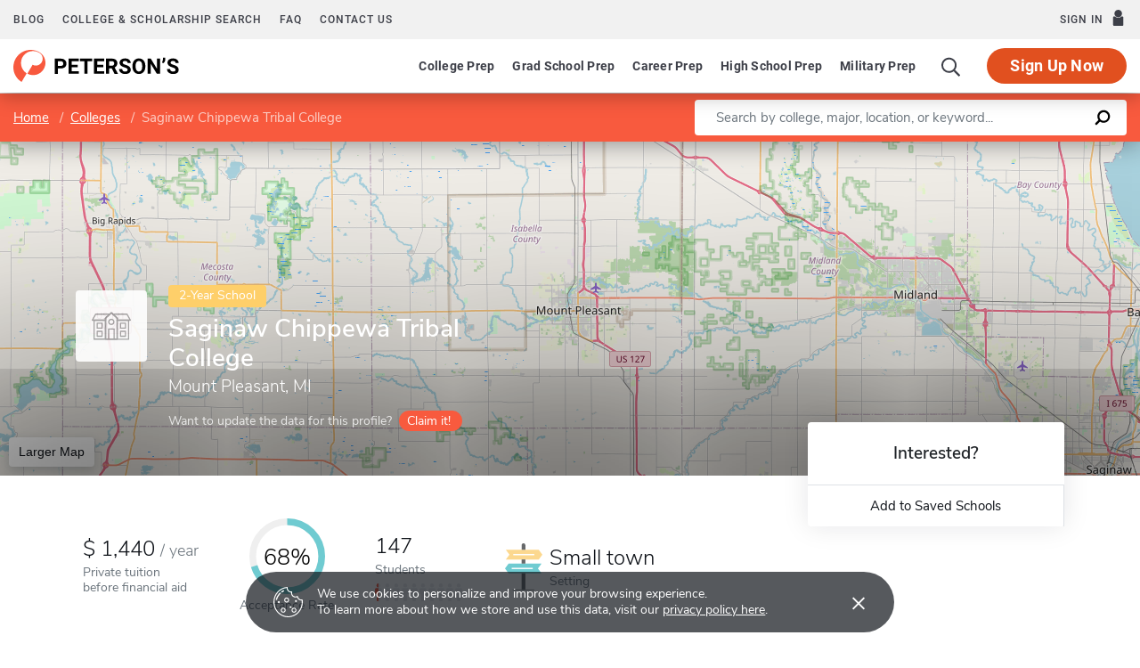

--- FILE ---
content_type: text/html; charset=UTF-8
request_url: https://www.petersons.com/college-search/saginaw-chippewa-tribal-college-000_10001392.aspx
body_size: 18257
content:
<!doctype html>
<html lang="en" dir="ltr">
<head>
        <meta charset="utf-8">
    <meta http-equiv="X-UA-Compatible" content="IE=edge">
    <meta name="viewport" content="width=device-width, initial-scale=1, maximum-scale=1">
    <meta name="description" content="Saginaw Chippewa Tribal College is a
2-year institution located in
Mount Pleasant,
MI
.
">
    <meta name="csrf-token" content="aLM7UB09LXQwq9lhXXR9Z8cqzW11ViPYtrXeAelJ">

    <!-- Start SmartBanner configuration -->
    <meta name="smartbanner:title" content="Peterson's Test Prep">
    <meta name="smartbanner:author" content="Peterson's LLC">
    <meta name="smartbanner:price" content="FREE">
    <meta name="smartbanner:price-suffix-apple" content=" - On the App Store">
    <meta name="smartbanner:price-suffix-google" content=" - In Google Play">
    <meta name="smartbanner:icon-apple" content="/new/images/logo-pcom-compact.svg">
    <meta name="smartbanner:icon-google" content="/new/images/logo-pcom-compact.svg">
    <meta name="smartbanner:button" content="View">
    <meta name="smartbanner:button-url-apple" content="https://apps.apple.com/us/app/petersons-test-prep/id1547771930">
    <meta name="smartbanner:button-url-google" content="https://play.google.com/store/apps/details?id=com.petersons.testprep">
    <meta name="smartbanner:enabled-platforms" content="android,ios">
    <meta name="smartbanner:close-label" content="Close this banner">
    <meta name="smartbanner:disable-positioning" content="true">
    <!-- End SmartBanner configuration -->

    <title>Saginaw Chippewa Tribal College - Tuition and Acceptance Rate
</title>
            <link rel="canonical" href="https://www.petersons.com/college-search/saginaw-chippewa-tribal-college-000_10001392.aspx ">
        <link rel="apple-touch-icon" sizes="180x180" href="https://dist.petersons.com/images/apple-touch-icon.png">
<link rel="icon" type="image/png" sizes="32x32" href="https://dist.petersons.com/images/favicon-32x32.png">
<link rel="icon" type="image/png" sizes="16x16" href="https://dist.petersons.com/images/favicon-16x16.png">
<link rel="manifest" href="/site.webmanifest">
<link rel="mask-icon" href="https://dist.petersons.com/images/safari-pinned-tab.svg" color="#f85a3e">
<meta name="msapplication-TileColor" content="#ffffff">
<meta name="theme-color" content="#f85a3e">
    <!-- Twitter -->
<meta name="twitter:card" content="summary_large_image">
<meta name="twitter:site" content="@Petersons">
<meta name="twitter:creator" content="@Petersons">
<meta name="twitter:title" content="Saginaw Chippewa Tribal College - Tuition and Acceptance Rate">
<meta name="twitter:description"
    content="Saginaw Chippewa Tribal College is a 2-year institution located in Mount Pleasant, MI.">
<meta name="twitter:image" content="https://www.petersons.com/petersons-twitter.png">

<!-- Facebook -->
<meta property="og:url" content="https://petersons.com">
<meta property="og:title" content="Saginaw Chippewa Tribal College - Tuition and Acceptance Rate">
<meta property="og:description"
    content="Saginaw Chippewa Tribal College is a 2-year institution located in Mount Pleasant, MI.">
<meta property="og:type" content="website">
<meta property="og:image" content="https://www.petersons.com/petersons-facebook.png">
<meta property="og:image:type" content="image/png">
<meta property="og:image:width" content="1200">
<meta property="og:image:height" content="630">
    <script type="application/ld+json">
    {
        "@context" : "http://schema.org",
        "@type": "CollegeOrUniversity",
        "url" : "https://www.petersons.com/college-search/columbia-university-000_10000001.aspx",
        "name": "Saginaw Chippewa Tribal College - Tuition and Acceptance Rate",
        "sameAs": "https://www.sagchip.edu/",
        "description": "Saginaw Chippewa Tribal College is a 2-year institution located in Mount Pleasant, MI.",
        
        "address": {
            "@type": "PostalAddress",
            "addressLocality": "Mount Pleasant",
                        "addressRegion": "MI",
                        "postalCode": "48858",
            "streetAddress": "2274 Enterprise Drive "
        }
    }
    </script>

    <link rel="stylesheet" href="/css/app.css?id=ef9a2004f063258e84badbade4f271bc">

<!-- Fonts  -->
<link rel="preload" as="font" href="https://dist.petersons.com/fonts/fontello/fonts/fontello.woff2" type="font/woff2" crossorigin="anonymous">
<link rel="stylesheet" href="https://dist.petersons.com/fonts/fontello/css/fontello.min.css" media="print" onload="this.media='all'">

<!-- SmartBanner -->
<link rel="stylesheet" href="https://dist.petersons.com/css/smartbanner.min.css" media="print" onload="this.media='all'">
    <link rel="stylesheet" href="/css/leaflet.css?id=0d670b2a6ceb92f2738dfdb5acb722b2" />
    <!-- Google Tag Manager -->
<script>(function(w,d,s,l,i){w[l]=w[l]||[];w[l].push({'gtm.start':
new Date().getTime(),event:'gtm.js'});var f=d.getElementsByTagName(s)[0],
j=d.createElement(s),dl=l!='dataLayer'?'&l='+l:'';j.async=true;j.src=
'https://www.googletagmanager.com/gtm.js?id='+i+dl;f.parentNode.insertBefore(j,f);
})(window,document,'script','dataLayer','GTM-5LVGLH7');</script>
<!-- End Google Tag Manager -->
    <!-- Global JS -->
    <!-- Global -->
<script defer src="/new/app.js?id=8fdd183f1412d7b33c633d6f38cea31a"></script>

<!-- App -->
<script defer src="/js/jquery-old.js?id=c92ccab9e1322ad35536c612f3dc4bdd"></script>

<!-- SmartBanner -->
<script defer src="https://dist.petersons.com/js/smartbanner.min.js"></script>

<!-- Bing -->
<script defer>(function(w,d,t,r,u){var f,n,i;w[u]=w[u]||[],f=function(){var o={ti:"56334870"};o.q=w[u];if(w.UET){w[u]=new w.UET(o) || []};w[u].push("pageLoad");},n=d.createElement(t),n.src=r,n.async=1,n.onload=n.onreadystatechange=function(){var s=this.readyState;s&&s!=="loaded"&&s!=="complete"||(f(),n.onload=n.onreadystatechange=null)},i=d.getElementsByTagName(t)[0],i.parentNode.insertBefore(n,i)})(window,document,"script","//bat.bing.com/bat.js","uetq");</script>
    <!-- Page specific JS -->
    <script defer src="/js/leaflet.js?id=4eaa81e6e27a89ed2410a7c39048a397"></script>
<script defer src="/js/leaflet-providers.js?id=477405d84403038128c65c188a6b9d35"></script>
</head>
<body class="body-profile w-100">
<script>
    if (window.navigator.userAgent.match(/MSIE|Trident/) !== null) {
        document.body.classList.add('is-ie');
    }
</script>

<div class="ie-notice" style="display: none;">
    <div class="ie-notice__main">
        <h1>You seem to be using an unsupported browser</h1>
        <p>To get the best user experience please use a supported browser.<br>Here are a few we recommend:</p>
        <div class="ie-notice__links">
            <a class="ie-notice__link" href="https://www.google.com/chrome"><img src="[data-uri]" alt="">Chrome</a>
            <a class="ie-notice__link" href="https://www.microsoft.com/en-us/edge"><img src="[data-uri]" alt="">Edge</a>
            <a class="ie-notice__link" href="https://www.mozilla.org/en-US/firefox/new/"><img src="[data-uri]">Firefox</a>
        </div>
    </div>
</div>

<style>
.ie-notice{width:100%;height:100%;align-items:center;justify-content:center;z-index:99999;position:absolute;top:0;right:0;bottom:0;left:0;background-color:#fff;text-align:center;font-family:sans-serif;display:none}.is-ie .ie-notice{display:flex!important;}.ie-notice h1{margin-bottom:1rem;line-height:1;font-size:32px}.ie-notice p{margin:0}.ie-notice__main{max-width:600px;padding:2rem}.ie-notice__links{display:flex;justify-content:center}.ie-notice__link{padding:2rem;display:flex;flex-direction:column;justify-content:center;text-align:center;color:#333}.ie-notice__link:hover{text-decoration:underline}.ie-notice__link img{width:48px;height:48px;margin-bottom:.5rem}
</style>
<noscript><iframe src="https://www.googletagmanager.com/ns.html?id=GTM-5LVGLH7" height="0" width="0" style="display:none;visibility:hidden"></iframe></noscript>

<!-- Sponsor question information -->
<input type="hidden" name="sponsor_id" id="sponsor_id" value="1" />
<input type="hidden" name="sponsor_question_id" id="sponsor_question_id" value="1" />
<input type="hidden" name="sponsor_question_text" id="sponsor_question_text" value="I&#039;d like to be recruited to play sports in college" />

<div id="app" class="app">
    <!-- Header -->
            <div id="header">
    <the-header
        facebook-url="https://www.petersons.com/auth/facebook/redirect"
        google-url="https://www.petersons.com/auth/google/redirect"
        apple-url="https://www.petersons.com/auth/apple/redirect"
    ></the-header>
</div>

<cookie-banner></cookie-banner>
        
    <!-- Main content -->
    <main id="content" role="main">
            <input id="profInstID" type="hidden" value="10001392" /><!-- hidden field needed for overview link tracking -->
    <school-profile inline-template school-type="school">
        <article class="profile school college">
            <div class="profile-search-wrapper d-flex align-items-center justify-content-between flex-column flex-md-row px-xl-0">
                <!-- Breadcrumb -->
                <nav aria-label="breadcrumb">
                    <ol class="breadcrumb flex-nowrap mb-0 p-2 py-md-3 px-md-2 px-md-3 px-xl-5 rounded-0">
                        <li class="breadcrumb-item d-inline"><a href="/" class="text-white text-underline">Home</a></li>
                        <li class="breadcrumb-item d-inline"><a href="/college-search.aspx" class="text-white text-underline">Colleges</a></li>
                        <li class="breadcrumb-item back-to-search"><span class="text-white text-underline">Search Results</span></li>
                        <li class="breadcrumb-item d-inline active" aria-current="page">Saginaw Chippewa Tribal College</li>
                    </ol>
                </nav>
                <form method="GET" action="/search/college" class="needs-validation d-flex pr-md-3 pr-xl-5" novalidate>
                    <div class="input-group input-group-lg w-100 px-0" role="search">
                        <label for="q" class="sr-only">Enter a keyword</label>
                        <input type="text" name="q" class="form-control keyword p-2 py-md-2 px-md-4 border-0 rounded-left" placeholder="Search by college, major, location, or keyword..." autocomplete="off"
                            aria-labelby="College, major, location, or keyword..." required>
                        <div class="input-group-append bg-white rounded-right">
                            <button type="submit" class="d-flex align-items-center btn btn-link py-0 px-3">
                                <svg width="20" height="20" viewBox="0 0 24 24" xmlns="http://www.w3.org/2000/svg">
                                    <g id="search">
                                        <path
                                            d="M13.5 2C8.8 2 5 5.8 5 10.5c0 1.8.5 3.4 1.5 4.8L2.7 19c-.6.6-1.1 1.7-.3 2.5.9.9 1.9.4 2.5-.3l3.7-3.7c1.4.9 3 1.5 4.8 1.5 4.7 0 8.5-3.8 8.5-8.5C22 5.8 18.2 2 13.5 2zm0 14.4c-3.2 0-5.8-2.6-5.8-5.8s2.6-5.8 5.8-5.8 5.8 2.6 5.8 5.8-2.6 5.8-5.8 5.8z">
                                        </path>
                                    </g>
                                </svg>
                            </button>
                        </div>
                    </div>
                </form>
            </div>
                                                        <header class="position-relative">
        <div class="position-relative" style="overflow:hidden">
    <div class="overlay"></div>
    <div class="container">
        <div class="row">
            <a class="position-absolute p-1 py-md-2 px-md-3 btn btn-white btn-sm back-to-search"><span class="d-none d-md-inline-block position-relative mr-1">←</span>Back to Results</a>
            <div class="position-absolute col-lg-6 col-xl-5 d-flex profile-title">
                <div class="profile-title--logo mr-4 bg-white rounded default" style="margin-top:0.4375rem"><img src="/images/default-logo.svg" class="w-75 h-75 p-1 p-md-2" alt="logo"></div>                <div>
                    <span class="badge ug-school mb-2">2-Year School</span>                     <h1 class="mb-1 pr-3 pl-0 h3 text-white">Saginaw Chippewa Tribal College</h1>
                    <p class="mb-0 h5 text-white">
                        Mount Pleasant, MI                    </p>
                                        <div class="claim-wrapper d-none d-md-flex align-items-center mt-3">
                        
                        <span class="text-white" style="opacity:.8">Want to update the data for this profile?</span>
                        <a href="mailto:interactivemarketing@petersons.com?subject=I%20want%20to%20claim%20Saginaw Chippewa Tribal College%20(10001392)" class="d-flex align-items-center btn btn-primary btn-sm ml-2 py-0 px-2" style="padding-right:0.750rem!important"><i class="icon-flag text-white" style="font-size:16px"></i>Claim it!</a>
                    </div>
                                    </div>
            </div>
        </div>
    </div>

    <school-profile-map target="mapLg" lat="43.6" long="-84.78">
                <a href="https://www.google.com/maps/search/Saginaw Chippewa Tribal College Mount Pleasant MI United States" target="_blank" rel="noopener" class="btn btn-white">Larger Map</a>
            </school-profile-map></div>
<div class="claim-wrapper d-flex d-md-none align-items-center justify-content-center py-2 bg-light">
    
    <span>Want to update the data for this profile?</span>
    <a href="mailto:interactivemarketing@petersons.com?subject=I%20want%20to%20claim%20Saginaw Chippewa Tribal College%20(10001392)" class="d-flex align-items-center btn btn-primary btn-sm ml-2 py-0 px-2"><i class="icon-flag text-white" style="font-size:16px"></i>Claim it!</a>
</div>
        <div class="container position-relative header-facts my-4 my-lg-5">
    <div class="row align-items-end justify-content-between no-gutters">
                <div class="col-lg-9">
            <div class="row align-items-md-center">
                                <a href="#tuition" class="smooth col-6 col-lg-auto d-flex align-items-center mb-3 mb-md-0 mx-lg-2 text-dark">
                    <div>
                                                    <div class="header-facts--value mb-0 h4">
                                                                    <div class="USD"></div>
                                    1,440
                                                                <sub class="text-muted"><span>/</span>year</sub>
                            </div>
                            <small class="header-facts--label">
                                Private tuition</br>
                                 before financial aid                             </small>
                                            </div>
                </a>
                
                                <a href="#admissions" class="smooth col-6 col-lg-auto mb-3 mb-md-0 mx-lg-2 text-left text-lg-center text-dark">
                    <svg class="circle-chart d-none d-md-block m-lg-auto" viewbox="0 0 33.83098862 33.83098862" width="100%" height="100%" xmlns="http://www.w3.org/2000/svg">
                        <circle class="circle-chart__background" stroke="#efefef" stroke-width="3" fill="none" cx="16.91549431" cy="16.91549431" r="15.41549431" />
                        <circle class="circle-chart__circle" stroke="#6FCBD1" stroke-width="3" stroke-dasharray="68,100" fill="none" cx="16.91549431" cy="16.91549431" r="15.41549431" />
                        <text x='50%' y='50%' dy=".375em" style="font-size: 10px; font-weight: 300; text-anchor: middle;">68%
                        </text>
                    </svg>
                    <div class="header-facts--value d-block d-md-none mt-md-2 mb-0 h4">
                        68%
                    </div>
                    <small class="header-facts--label mt-md-2">
                        Acceptance Rate
                    </small>
                </a>
                                                <a href="#student-body" class="smooth col-6 col-lg-auto mb-3 mb-md-0 mx-lg-2 text-dark">
                    <div class="header-facts--value mb-0 h4">
                        147
                    </div>
                    <small class="header-facts--label">
                        Students
                    </small>
                    <div class="student-rating mt-1 d-none d-md-block">
                        <span style="width: 4%;"></span>
                    </div>
                </a>
                                                <a href="#location" class="smooth d-flex align-items-center col-6 col-lg-auto mb-3 mb-md-0 mx-lg-2 text-dark">
                    <img src="/images/small.svg" class="setting d-none d-md-block" alt="Small town" style="max-width:42px">                    <div class="ml-md-2" style="line-height:1">
                        <div class="header-facts--value d-block mb-0 h4">
                            Small town
                        </div>
                        <small class="header-facts--label">
                            Setting
                        </small>
                    </div>
                </a>
                            </div>
        </div>

                <div class="col-lg-3 position-absolute header-facts--more-info bg-white flakh rounded"
        :class="'header-facts--with-adjusted-position'"
        >
            <div class="h5 mt-4 mb-0 text-center">Interested?</div>
            <br>
            <div class="userNaviagation row no-gutters border-top school-actions">
                <div class="col-md py-1 border-right">
                    <a id="saveSchoolButton" @click="saveSubmit('10001392', 'saveSchoolButton')"
                        class="save btn btn-link w-100 d-flex align-items-center justify-content-center"
                        style=""
                        >
                        <i class="icon-star" style="color:#adb5bd"></i>Add to Saved Schools
                        <!-- Loading -->
                        <div class="spinner position-absolute w-100 p-1 bg-white">
    <svg version="1.1" id="Layer_1" xmlns="http://www.w3.org/2000/svg" xmlns:xlink="http://www.w3.org/1999/xlink" x="0px" y="0px" width="24px" height="30px" viewBox="0 0 24 30" style="enable-background:new 0 0 50 50;" xml:space="preserve">
      <rect x="0" y="10" width="4" height="10" fill="#333" opacity="0.2">
        <animate attributeName="opacity" attributeType="XML" values="0.2; 1; .2" begin="0s" dur="0.6s" repeatCount="indefinite" />
        <animate attributeName="height" attributeType="XML" values="10; 20; 10" begin="0s" dur="0.6s" repeatCount="indefinite" />
        <animate attributeName="y" attributeType="XML" values="10; 5; 10" begin="0s" dur="0.6s" repeatCount="indefinite" />
      </rect>
      <rect x="8" y="10" width="4" height="10" fill="#333"  opacity="0.2">
        <animate attributeName="opacity" attributeType="XML" values="0.2; 1; .2" begin="0.15s" dur="0.6s" repeatCount="indefinite" />
        <animate attributeName="height" attributeType="XML" values="10; 20; 10" begin="0.15s" dur="0.6s" repeatCount="indefinite" />
        <animate attributeName="y" attributeType="XML" values="10; 5; 10" begin="0.15s" dur="0.6s" repeatCount="indefinite" />
      </rect>
      <rect x="16" y="10" width="4" height="10" fill="#333"  opacity="0.2">
        <animate attributeName="opacity" attributeType="XML" values="0.2; 1; .2" begin="0.3s" dur="0.6s" repeatCount="indefinite" />
        <animate attributeName="height" attributeType="XML" values="10; 20; 10" begin="0.3s" dur="0.6s" repeatCount="indefinite" />
        <animate attributeName="y" attributeType="XML" values="10; 5; 10" begin="0.3s" dur="0.6s" repeatCount="indefinite" />
      </rect>
    </svg>
</div>
                    </a>
                </div>
            </div>
        </div>
    </div>
</div>

<!-- Mobile save and share -->
<div class="mobile-save-share container d-lg-none mb-3 school-actions position-relative" style="z-index:9">
    <div class="row no-gutters mt-3">
        <div class="col-12 py-2">
            <a id="saveSchoolButtonMobileTop" @click="saveSubmit('10001392', 'saveSchoolButtonMobileTop')"
                    class="position-relative save btn btn-light w-100 d-flex align-items-center justify-content-center"
                    style=""
                    >
                <i class="icon-star" style="color:#adb5bd"></i>Add to Saved Schools
                <!-- Loading -->
                <div class="spinner position-absolute w-100 p-1 bg-white">
    <svg version="1.1" id="Layer_1" xmlns="http://www.w3.org/2000/svg" xmlns:xlink="http://www.w3.org/1999/xlink" x="0px" y="0px" width="24px" height="30px" viewBox="0 0 24 30" style="enable-background:new 0 0 50 50;" xml:space="preserve">
      <rect x="0" y="10" width="4" height="10" fill="#333" opacity="0.2">
        <animate attributeName="opacity" attributeType="XML" values="0.2; 1; .2" begin="0s" dur="0.6s" repeatCount="indefinite" />
        <animate attributeName="height" attributeType="XML" values="10; 20; 10" begin="0s" dur="0.6s" repeatCount="indefinite" />
        <animate attributeName="y" attributeType="XML" values="10; 5; 10" begin="0s" dur="0.6s" repeatCount="indefinite" />
      </rect>
      <rect x="8" y="10" width="4" height="10" fill="#333"  opacity="0.2">
        <animate attributeName="opacity" attributeType="XML" values="0.2; 1; .2" begin="0.15s" dur="0.6s" repeatCount="indefinite" />
        <animate attributeName="height" attributeType="XML" values="10; 20; 10" begin="0.15s" dur="0.6s" repeatCount="indefinite" />
        <animate attributeName="y" attributeType="XML" values="10; 5; 10" begin="0.15s" dur="0.6s" repeatCount="indefinite" />
      </rect>
      <rect x="16" y="10" width="4" height="10" fill="#333"  opacity="0.2">
        <animate attributeName="opacity" attributeType="XML" values="0.2; 1; .2" begin="0.3s" dur="0.6s" repeatCount="indefinite" />
        <animate attributeName="height" attributeType="XML" values="10; 20; 10" begin="0.3s" dur="0.6s" repeatCount="indefinite" />
        <animate attributeName="y" attributeType="XML" values="10; 5; 10" begin="0.3s" dur="0.6s" repeatCount="indefinite" />
      </rect>
    </svg>
</div>
            </a>
        </div>
    </div>
</div>
    </header>
                                                                                <div class="container profile--main mt-3 mt-md-5 mt-lg-7 pb-lg-6"><!-- start of our main content wrapper - closed in school.blade.php -->
    <div class="row no-gutters justify-content-end">
        <div id="profileNavWrapper" class="sticky-top col-lg-3 px-0 pr-lg-5 align-self-start bg-white">
            <nav id="profileNav" class="nav flex-nowrap flex-lg-wrap flex-lg-column">
                <a class="nav-link smooth d-block" href="#overview">Overview</a>
                                    <a class="nav-link smooth d-block" href="#location">Location & Contact</a>
                                                    <a class="nav-link smooth d-block" href="#degrees">Majors & Degrees</a>
                
                                                    <a class="nav-link smooth d-block" href="#admissions">Admissions</a>
                                                    <a class="nav-link smooth d-block" href="#tuition">Tuition & Fees</a>
                                                                    <a class="nav-link smooth d-block" href="#student-body">Student Body</a>
                                                    <a class="nav-link smooth d-block" href="#campus-life">Campus Life</a>
                                                                    <a class="nav-link smooth d-block" href="#faculty">Faculty</a>
                                
                                    <a class="nav-link smooth d-block" href="#nearby-schools">Other Schools of Interest</a>
                            </nav>

        </div>
                                                        <div class="col-lg-9 p-0 profile-content"><!-- start col-9 profile content wrapper -->                        <section id="overview">
        <div class="position-relative mb-3 py-md-2 px-3 px-md-5 flakh rounded" style="overflow:hidden">
          <h2 class="d-inline-block mb-3 py-3 py-md-4">Overview</h2>

          <!-- Premium Profile Overview -->
          <div class="mb-5 read-more">
              <p class="mb-5">Saginaw Chippewa Tribal College is a 2-year institution located in Mount Pleasant, MI, in a small town setting.</p>        </div>
    </section>
                                                                                <section id="location">
    <div class="my-3 py-md-2 px-3 pr-md-3 pl-md-5 flakh rounded">
      <div class="row">
          
          <div class="col-lg-6 pt-0 pb-3">
    <h2 class="d-inline-block mb-3 py-4">Location & Contact</h2>
    <div class="address">
        <strong class="d-block">Address</strong>
                    2274 Enterprise Drive<br />Mount Pleasant, MI&nbsp;&nbsp;48858<br />United States
            </div>
        <div class="contact">
        <strong class="d-block mt-4">Contact</strong>
        Ms. Jacqueline Graveratte <br />Admissions Officer/Registrar/Financial Aid<br />Email: <a class="text-dark" href="mailto:jgraveratte@sagchip.edu">jgraveratte@sagchip.edu</a><br/>Phone: 989-317-4760 <br />Fax: 989-317-4781 <br /><br />
    </div>
    </div>

          
          <div class="col-lg-6 p-3 pr-md-4 map-wrapper">
    <school-profile-map lat="43.6" long="-84.78">
        <a href="https://www.google.com/maps/search/Saginaw Chippewa Tribal College Mount Pleasant MI United States" target="_blank" rel="noopener" class="btn btn-white">Larger Map</a>
    </school-profile-map>
</div>

                </div>
    </div>
</section>
                                                                                <section id="degrees">
      <div class="position-relative my-3 py-md-2 pb-4 px-3 px-md-5 flakh rounded" style="overflow:hidden">
      <h2 class="d-inline-block mb-2 mb-md-3 py-4">Majors & Degrees</h2>
      <div class="table-responsive read-more">
          <table class="table table-borderless mb-0 has-active-highlighting">
              <tbody>
      <tr>
              <th scope="row" class="top-level">Area, Ethnic, Cultural, And Gender Studies</th>
              <td class="text-center">Associate</td>
              <td class="text-center">Bachelors</td>
          </tr><tr>
              <th scope="row">American Indian/native American Studies</th>                  <td class="active text-center">
                      <img class="check mr-1" src="/images/check-teal.svg" alt="Checkmark">
                  </td>
                  
                      <td class="text-center">
                        <span class="unavailable" aria-label="Not available" role="img">&times;</span>
                      </td>
                    </tr><tr>
              <th scope="row" class="top-level">Business, Management, Marketing, And Related Support Services</th>
              <td class="text-center">Associate</td>
              <td class="text-center">Bachelors</td>
          </tr><tr>
              <th scope="row">Business Administration And Management, General</th>                  <td class="active text-center">
                      <img class="check mr-1" src="/images/check-teal.svg" alt="Checkmark">
                  </td>
                  
                      <td class="text-center">
                        <span class="unavailable" aria-label="Not available" role="img">&times;</span>
                      </td>
                    </tr><tr>
              <th scope="row">Business/commerce, General</th>                  <td class="active text-center">
                      <img class="check mr-1" src="/images/check-teal.svg" alt="Checkmark">
                  </td>
                  
                      <td class="text-center">
                        <span class="unavailable" aria-label="Not available" role="img">&times;</span>
                      </td>
                    </tr><tr>
              <th scope="row" class="top-level">Liberal Arts And Sciences, General Studies And Humanities</th>
              <td class="text-center">Associate</td>
              <td class="text-center">Bachelors</td>
          </tr><tr>
              <th scope="row">Liberal Arts And Sciences/liberal Studies</th>                  <td class="active text-center">
                      <img class="check mr-1" src="/images/check-teal.svg" alt="Checkmark">
                  </td>
                  
                      <td class="text-center">
                        <span class="unavailable" aria-label="Not available" role="img">&times;</span>
                      </td>
                    </tr>              </tbody>
          </table>
      </div>
    </div>
</section>
                                                                                <section id="admissions">
    <div class="my-3 py-md-2 pr-md-5 pl-md-5 px-3 px-md-5 flakh rounded">
      <h2 class="d-inline-block mb-3 py-4">Admissions</h2>
      
      <div class="row align-items-center justify-content-between">
    <div class="col-md-7">
        <div class="d-flex align-items-center mb-4 icon-heading">
        <!--<img class="mr-2" src="/images/university.svg" alt="University icon">-->
            <h3 class="mb-0 h5">Acceptance Rate</h3>
        </div>
        <div class="row">
                        <div class="col-4">
                <div class="profile--main--fact-value h2">
                    1,787
                </div>

                <small class="profile--main--fact-label">
                    Applied
                </small>
            </div>
            
                        <div class="col-4">
                <div class="profile--main--fact-value h2">
                    1,223
                </div>

                <small class="profile--main--fact-label">
                    Accepted
                </small>
            </div>
            
                            <div class="col-4">
                    <div class="profile--main--fact-value h2">
                        147
                    </div>

                    <small class="profile--main--fact-label">
                        Enrolled
                    </small>
                </div>
                    </div>
    </div>

            <div class="col-md-5 mt-4 mt-md-0 text-md-right">
        <svg class="circle-chart acceptance" viewbox="0 0 33.83098862 33.83098862" width="100%"
             height="100%" xmlns="http://www.w3.org/2000/svg">
            <circle class="circle-chart__background" stroke="#efefef" stroke-width="3" fill="none"
                    cx="16.91549431" cy="16.91549431" r="15.41549431"/>
            <circle class="circle-chart__circle" stroke="#6FCBD1" stroke-width="3"
                    stroke-dasharray="68,100" fill="none" cx="16.91549431"
                    cy="16.91549431" r="15.41549431"/>
            <text x='50%' y='50%' dy=".375em"
                  style="font-size: 9px; font-weight: 300; text-anchor: middle;">68%
            </text>
        </svg>
    </div>
    </div>

<!-- Acceptance rate by gender -->
<div class="row align-items-center justify-content-between mt-5 pb-5 border-bottom">

        <div class="col-lg-6">
        <div class="d-flex align-items-center mb-4 icon-heading">
            <img class="smaller mr-3" src="/images/female.svg" alt="Female icon">
            <h3 class="mb-0 h5">Female Admissions</h3>
        </div>

        <div class="row">
            <div class="col-md-4 mb-4 mb-md-0">
                <div class="profile--main--fact-value h4">
                                            1,004
                                    </div>

                <small class="profile--main--fact-label">
                    Females Applied
                </small>
            </div>

            <div class="col-md-4 mb-4 mb-md-0">
                <div class="profile--main--fact-value h4">
                                            737
                                    </div>

                <small class="profile--main--fact-label">
                    Females Accepted
                </small>
            </div>

            
                        <div class="col-md-4 mb-4 mb-md-0">
                <div class="d-flex align-items-center">
                    <svg class="circle-chart acceptance--gender mr-2"
                         viewbox="0 0 33.83098862 33.83098862" width="100%" height="100%"
                         xmlns="http://www.w3.org/2000/svg">
                        <circle class="circle-chart__background" stroke="#efefef" stroke-width="4"
                                fill="none" cx="16.91549431" cy="16.91549431" r="14.91549431"/>
                        <circle class="circle-chart__circle" stroke="#F16F91" stroke-width="4"
                                stroke-dasharray="73,100" stroke-linecap="" fill="none" cx="16.91549431"
                                cy="16.91549431" r="14.91549431"/>
                    </svg>
                    <div class="profile--main--fact-value h4 mb-0">
                        73%
                    </div>
                </div>

                <small class="profile--main--fact-label">
                    Acceptance Rate
                </small>
            </div>
                    </div>
    </div>
    
        <div class="col-lg-6 mt-4 mt-lg-0">
        <div class="d-flex align-items-center mb-4 icon-heading">
            <img class="mr-3" src="/images/male.svg" alt="Male icon">
            <h3 class="mb-0 h5">Male Admissions</h3>
        </div>

        <div class="row">
            <div class="col-md-4 mb-4 mb-md-0">
                <div class="profile--main--fact-value h4">
                                            783
                                    </div>

                <small class="profile--main--fact-label">
                    Males Applied
                </small>
            </div>

            <div class="col-md-4 mb-4 mb-md-0">
                <div class="profile--main--fact-value h4">
                                            486
                                    </div>

                <small class="profile--main--fact-label">
                    Males Accepted
                </small>
            </div>

            
                        <div class="col-md-4 mb-4 mb-md-0">
                <div class="d-flex align-items-center">
                    <svg class="circle-chart acceptance--gender mr-2"
                         viewbox="0 0 33.83098862 33.83098862" width="100%" height="100%"
                         xmlns="http://www.w3.org/2000/svg">
                        <circle class="circle-chart__background" stroke="#efefef" stroke-width="4"
                                fill="none" cx="16.91549431" cy="16.91549431" r="14.91549431"/>
                        <circle class="circle-chart__circle" stroke="#87C6EE" stroke-width="4"
                                stroke-dasharray="62,100" fill="none" cx="16.91549431"
                                cy="16.91549431" r="14.91549431"/>
                    </svg>
                    <div class="profile--main--fact-value h4 mb-0">
                        62%
                    </div>
                </div>
                <small class="profile--main--fact-label">
                    Acceptance Rate
                </small>
            </div>
                    </div>
    </div>
    </div>

      
      <div class="row justify-content-between no-gutters mt-5 pb-5 border-bottom">
    <div class="col-12">
        <h3 class="d-block mb-4 h5">Applying</h3>
    </div>

            <div class="col-6">
            <div class="profile--main--fact-value h2">
                <div class="USD"></div>25
            </div>

            <small class="profile--main--fact-label">
                Application Fee
            </small>
        </div>
    
    
    <div class="col-12 mt-5">
        <table class="table table-borderless mb-0">
            <thead class="bg-light">
            <tr>
                <th scope="col" class="w-50">Admission Requirements</th>
                <th scope="col" class="w-50"></th>
            </tr>
            </thead>

            <tbody>
                            <tr>
                    <th scope="row">Required</th>
                    <td>
                                            Transcript of high school record<br />
                    </td>
                </tr>
            
                            <tr>
                    <th scope="row">Required for some programs</th>
                    <td>
                                            Other requirements may exist (see below)
                    </td>
                </tr>
            
                                        <tr>
                    <th scope="row">Other requirements:</th>
                    <td>
                        Proof of Tribal Enrollment or letter of tribal affiliation
                    </td>
                </tr>
                        </tbody>
        </table>
    </div>
</div>

      
      <div class="row align-items-center justify-content-between no-gutters mt-5 pb-5 mt-md-5 pb-md-5">
    <div class="col-12">
        <h3 class="d-block mb-4 h5">Application Deadlines</h3>
    </div>

    <div class="table-responsive">
        <table class="table table-borderless mb-0">
            <thead class="bg-light">
            <tr>
                <th scope="col">Type</th>
                <th scope="col">Application Closing</th>
                <th scope="col">Notification Date</th>
                <th scope="col">Rolling Admissions</th>
            </tr>
            </thead>
            <tbody>
                                                <tr>
                <td>Other early decision plan</td>

                <td>
                                            Not reported
                                    </td>

                <td>
                                            Not reported
                                    </td>

                <td>
                                            No
                                    </td>
            </tr>

            <tr>
                <td>Transfer</td>

                <td>
                                             Not reported
                                    </td>

                <td>
                                            Not reported
                                    </td>

                <td>
                     
                        No
                                    </td>
            </tr>

            </tbody>
        </table>
    </div>
</div>

      
      
          </div>
</section>

                                                                                <section id="tuition">
    <div class="my-3 py-md-2 pr-md-5 pl-md-5 px-3 px-md-5 flakh rounded">
      <h2 class="d-inline-block mb-0 pt-4">Tuition & Fees</h2>
      
      <div class="row align-items-center justify-content-between mt-4 pb-4 mt-md-5 pb-md-5 border-bottom">
    <div class="col-md-12">
        <div class="d-flex align-items-center mb-4 icon-heading">
            <img class="mr-2" src="/images/money.svg" alt="Money icon">
            <h3 class="mb-0 h5">Tuition</h3>
        </div>
        <div class="row">
                        <div class="col-4 col-md-auto">
                <div class="profile--main--fact-value mb-0 h3">
                                    <div class="USD"></div>1,440
                                </div>

                <small class="profile--main--fact-label">
                    Private
                </small>
            </div>
                                            </div>
    </div>
</div>


      
      <div class="row align-items-center justify-content-between mt-4 pb-4 mt-md-5 pb-md-5 border-bottom">
    <div class="col-md-12">
        <div class="d-flex align-items-center mb-4 icon-heading">
            <img class="mr-2" src="/images/coins.svg" alt="Fees icon">
            <h3 class="mb-0 h5">Fees</h3>
        </div>

        <div class="row">
                        <div class="col-md-auto mb-4 mb-lg-0">
                <div class="profile--main--fact-value mb-0 h3">
                    <span class="USD"></span>600
                </div>

                <small class="profile--main--fact-label">
                    Full-time student fees
                </small>
            </div>
                                            </div>
    </div>
</div>

      
      
          </div>
</section>
                                                                                                                                                                <section id="student-body">
    <div class="my-3 py-md-2 pr-md-5 pl-md-5 px-3 px-md-5 flakh rounded">
      <h2 class="d-inline-block mb-0 pt-4">Student Body</h2>
      
      <div class="row align-items-center mt-4 pb-4 mt-md-5 pb-md-5 border-bottom">
        <div class="col-md-auto mb-3 mb-lg-0">
        <div class="profile--main--fact-value h3">
            147
        </div>

        <small class="profile--main--fact-label">
            Total Undergrad students
        </small>
    </div>
                </div>

      
      <div class="row align-items-start mt-4 pb-4 mt-md-5 pb-md-5">
    <div class="col-lg-6">
        <h3 class="mb-4 h5">Race/Ethnicity</h3>
        <table class="table table-borderless">
            <tbody>
                        <tr>
                <th scope="row" class="pl-0">Hispanic/Latino</th>
                <td class="text-right">
                    2.42%
                </td>
            </tr>
                                    <tr>
                <th scope="row" class="pl-0">Black or African American</th>
                <td class="text-right">
                    4.84%
                </td>
            </tr>
                                    <tr>
                <th scope="row" class="pl-0">White or Caucasian</th>
                <td class="text-right">
                    16.13%
                </td>
            </tr>
                                    <tr>
                <th scope="row" class="pl-0">American Indian or Alaska Native</th>
                <td class="text-right">
                    72.58%
                </td>
            </tr>
                                    <tr>
                <th scope="row" class="pl-0">Asian</th>
                <td class="text-right">
                    0.81%
                </td>
            </tr>
                                                <tr>
                <th scope="row" class="pl-0">Two or more races</th>
                <td class="text-right">
                    2.42%
                </td>
            </tr>
                                    <tr>
                <th scope="row" class="pl-0">Other</th>
                <td class="text-right">
                    0.81%
                </td>
            </tr>
                        </tbody>
        </table>
    </div>

      
      <div class="col-lg-6 text-md-center">
        <h3 class="mb-md-4 h5">Gender</h3>
        <svg class="circle-chart acceptance mt-3"
             viewbox="0 0 33.83098862 33.83098862" width="100%"
             height="100%" xmlns="http://www.w3.org/2000/svg">
            <circle class="circle-chart__background" stroke="#87C6EE"
                    stroke-width="3" fill="none"
                    cx="16.91549431" cy="16.91549431" r="15.41549431"/>
            <circle class="circle-chart__circle" stroke="#F16F91"
                    stroke-width="3"
                    stroke-dasharray="57.142857142857,100" stroke-linecap="" fill="none"
                    cx="16.91549431"
                    cy="16.91549431" r="15.41549431"/>
            <text x='50%' y='50%' dy=".375em"
                  style="font-size: 8px; font-weight: 300; text-anchor: middle;">
                <!--Icon-->
            </text>
        </svg>
        <div class="key">
            <div class="justify-content-md-center"><span style="background-color: #87C6EE;"></span>
                <small class="profile--main--fact-label">Male (42.86%)</small>
            </div>
            <div class="justify-content-md-center"><span style="background-color: #F16F91;"></span>
                <small class="profile--main--fact-label">Female (57.14%)</small>
            </div>
        </div>
    </div>
</div>

          </div>
</section>
                                                                                <section id="campus-life">
    <div class="my-3 mt-md-2 mb-md-4 pr-md-5 pb-5 pl-md-5 px-3 px-md-5 flakh rounded">
    <h2 class="d-inline-block mb-0 pt-4">Campus Life</h2>
    
    
    
    <div class="d-flex align-items-center mt-4 mt-md-5 mb-4 pb-2 border-bottom icon-heading">
<!--<img class="mr-2" src="/images/backpack.svg" alt="Backpack icon">-->
    <h3 class="mb-0 h5">Student Activities</h3>
</div>

<div class="row info-box-wrapper">
        <div class="col-lg-6">
        <div class="info-box ">
            Student-run campus newspaper
            <img class="check mr-1" src="/images/check-teal.svg" alt="Checkmark">
        </div>
    </div>
    
        <div class="col-lg-6">
        <div class="info-box ">
            Drama/theatre group
            <img class="check mr-1" src="/images/check-teal.svg" alt="Checkmark">
        </div>
    </div>
    
        <div class="col-lg-6">
        <div class="info-box ">
            Student-run radio station
            <img class="check mr-1" src="/images/check-teal.svg" alt="Checkmark">
        </div>
    </div>
    
        <div class="col-lg-6">
        <div class="info-box ">
            Student-run television station
            <img class="check mr-1" src="/images/check-teal.svg" alt="Checkmark">
        </div>
    </div>
    
        <div class="col-lg-6">
        <div class="info-box ">
            Marching band
            <img class="check mr-1" src="/images/check-teal.svg" alt="Checkmark">
        </div>
    </div>
    
        <div class="col-lg-6">
        <div class="info-box ">
            Choral groups
            <img class="check mr-1" src="/images/check-teal.svg" alt="Checkmark">
        </div>
    </div>
    
    </div>


    
    <div class="d-flex align-items-center mt-4 mt-md-5 mb-4 pb-2 border-bottom icon-heading">
<!--<img class="mr-2" src="/images/heart.svg" alt="Heart icon">-->
    <h3 class="mb-0 h5">Student Services</h3>
</div>

<div class="row info-box-wrapper">
        <div class="col-lg-6">
        <div class="info-box ">
            Legal services
            <img class="check mr-1" src="/images/check-teal.svg" alt="Checkmark">
        </div>
    </div>
    
        <div class="col-lg-6">
        <div class="info-box ">
            Health clinic
            <img class="check mr-1" src="/images/check-teal.svg" alt="Checkmark">
        </div>
    </div>
    
        <div class="col-lg-6">
        <div class="info-box ">
            Personal/psychological counseling
            <img class="check mr-1" src="/images/check-teal.svg" alt="Checkmark">
        </div>
    </div>
    
        <div class="col-lg-6">
        <div class="info-box ">
            Women's center
            <img class="check mr-1" src="/images/check-teal.svg" alt="Checkmark">
        </div>
    </div>
    
        <div class="col-lg-6">
        <div class="info-box ">
            International students advisor
            <img class="check mr-1" src="/images/check-teal.svg" alt="Checkmark">
        </div>
    </div>
    
    </div>


    
    <div class="d-flex align-items-center mt-4 mt-md-5 mb-4 pb-2 border-bottom icon-heading">
<!--<img class="mr-2" src="/images/pencil-holder.svg" alt="Pencil holder icon">-->
    <h3 class="mb-0 h5">Student Organizations</h3>
</div>

<div class="row info-box-wrapper">
        <div class="col-lg-6">
        <div class="info-box">
            Greek fraternities
        </div>
    </div>
    
            <div class="col-lg-6">
            <div class="info-box">
                Greek sororities
            </div>
        </div>
    
            <div class="col-lg-6">
            <div class="info-box">
                Local fraternities
            </div>
        </div>
    
            <div class="col-lg-6">
            <div class="info-box">
                Local sororities
            </div>
        </div>
    
    
    </div>

    
    
      </div>
</section>
                                                                                                                                                                <section id="faculty">
    <div class="my-3 py-md-2 pb-4 px-3 px-md-5 flakh rounded">
    <h2 class="d-inline-block mb-0 py-3 py-md-4">Faculty</h2>
    <div class="row align-items-center justify-content-between mt-3 pb-5">
        <div class="col-lg-6">
            <div class="row">
                                <div class="col-6">
                    <div class="profile--main--fact-value h3">
                        44
                    </div>
                    <small class="profile--main--fact-label">
                        Total Faculty
                    </small>
                </div>
                
                                <div class="col-6">
                    <div class="profile--main--fact-value h3">
                        6:1
                    </div>
                    <small class="profile--main--fact-label">
                        Student-Faculty Ratio
                    </small>
                </div>
                            </div>
        </div>

        <div class="col-lg-6 mt-5 mt-lg-0">
            <div class="row">
                                <div class="col-6 col-md text-center">
                    <svg class="circle-chart acceptance" viewbox="0 0 33.83098862 33.83098862" width="200" height="200" xmlns="http://www.w3.org/2000/svg">
                        <circle class="circle-chart__background" stroke="#6FCBD1" stroke-width="3" fill="none" cx="16.91549431" cy="16.91549431" r="15.41549431" />
                        <circle class="circle-chart__circle" stroke="#afe2e6" stroke-width="3" stroke-dasharray="50,100" fill="none" cx="16.91549431" cy="16.91549431" r="15.41549431" />
                        <g class="circle-chart__info">
                            <text x='50%' y='50%' dy=".375em"
                                  style="font-size: 8px; font-weight: 300; text-anchor: middle;">
                                <!--Icon-->
                            </text>
                        </g>
                    </svg>
                    <div class="key">
                        <div class="justify-content-md-center"><span style="background-color: #6FCBD1;"></span>
                            <small class="profile--main--fact-label">Full-time - 22</small>
                        </div>
                        <div class="justify-content-md-center"><span style="background-color: #afe2e6;"></span>
                            <small class="profile--main--fact-label">Part-time - 22</small>
                        </div>
                    </div>
                </div>
                
                                <div class="col-6 col-md text-center">
                    <svg class="circle-chart acceptance" viewbox="0 0 33.83098862 33.83098862" width="200" height="200" xmlns="http://www.w3.org/2000/svg">
                        <circle class="circle-chart__background" stroke="#95C9EE" stroke-width="3" fill="none" cx="16.91549431" cy="16.91549431" r="15.41549431" />
                        <circle class="circle-chart__circle" stroke="#FC889C" stroke-width="3" stroke-dasharray="61,100" fill="none" cx="16.91549431" cy="16.91549431" r="15.41549431" />
                        <g class="circle-chart__info">
                            <text x='50%' y='50%' dy=".375em"
                                  style="font-size: 8px; font-weight: 300; text-anchor: middle;">
                                <!--Icon-->
                            </text>
                        </g>
                    </svg>
                    <div class="key">
                        <div class="justify-content-md-center"><span style="background-color: #95C9EE;"></span>
                            <small class="profile--main--fact-label">Male - 17</small>
                        </div>

                        <div class="justify-content-md-center"><span style="background-color: #FC889C;"></span>
                            <small class="profile--main--fact-label">Female - 27</small>
                        </div>
                    </div>
                </div>
                            </div>
        </div>
    </div>
  </div>
</section>
                                                                                                                    
                <!-- Related Schools -->
                                    <school-profile-related
                        school-type="school"

                        lat="43.6"
                        long="-84.78"
                    ></school-profile-related>
                
            </div>
            </div>
            </div><!-- end col-9 profile content wrapper -->

            <!-- Desktop sticky top -->
            <div class="fixed-top desktop-stick w-100 py-2 px-2 px-md-3 px-xl-5">
                <div class="d-flex align-items-center justify-content-between">
                    <ol class="mb-0 list-unstyled">
                        <li class="breadcrumb-item d-inline"><a href="/" class="text-white text-underline">Home</a></li>
                        <li class="breadcrumb-item d-inline"><a href="/college-search.aspx" class="text-white text-underline">Colleges</a></li>
                        <li class="breadcrumb-item back-to-search"><span class="text-white text-underline">Search Results</span></li>
                        <li class="breadcrumb-item d-inline active" aria-current="page">Saginaw Chippewa Tribal College</li>
                    </ol>
                    <div class="d-flex align-items-center">
                        <div class="userNaviagation school-actions d-flex align-items-center">
                            <a id="saveSchoolButtonDesktopTop" @click="saveSubmit('10001392', 'saveSchoolButtonDesktopTop')"
                                class="save btn text-white w-100 d-flex align-items-center justify-content-center bg-transparent border-0"
                                style=""
                                >
                                <i class="icon-star" style="color:white"></i>Add to Saved Schools
                                <!-- Loading -->
                                <div class="spinner position-absolute w-100 p-1 bg-white">
    <svg version="1.1" id="Layer_1" xmlns="http://www.w3.org/2000/svg" xmlns:xlink="http://www.w3.org/1999/xlink" x="0px" y="0px" width="24px" height="30px" viewBox="0 0 24 30" style="enable-background:new 0 0 50 50;" xml:space="preserve">
      <rect x="0" y="10" width="4" height="10" fill="#333" opacity="0.2">
        <animate attributeName="opacity" attributeType="XML" values="0.2; 1; .2" begin="0s" dur="0.6s" repeatCount="indefinite" />
        <animate attributeName="height" attributeType="XML" values="10; 20; 10" begin="0s" dur="0.6s" repeatCount="indefinite" />
        <animate attributeName="y" attributeType="XML" values="10; 5; 10" begin="0s" dur="0.6s" repeatCount="indefinite" />
      </rect>
      <rect x="8" y="10" width="4" height="10" fill="#333"  opacity="0.2">
        <animate attributeName="opacity" attributeType="XML" values="0.2; 1; .2" begin="0.15s" dur="0.6s" repeatCount="indefinite" />
        <animate attributeName="height" attributeType="XML" values="10; 20; 10" begin="0.15s" dur="0.6s" repeatCount="indefinite" />
        <animate attributeName="y" attributeType="XML" values="10; 5; 10" begin="0.15s" dur="0.6s" repeatCount="indefinite" />
      </rect>
      <rect x="16" y="10" width="4" height="10" fill="#333"  opacity="0.2">
        <animate attributeName="opacity" attributeType="XML" values="0.2; 1; .2" begin="0.3s" dur="0.6s" repeatCount="indefinite" />
        <animate attributeName="height" attributeType="XML" values="10; 20; 10" begin="0.3s" dur="0.6s" repeatCount="indefinite" />
        <animate attributeName="y" attributeType="XML" values="10; 5; 10" begin="0.3s" dur="0.6s" repeatCount="indefinite" />
      </rect>
    </svg>
</div>
                            </a>
                        </div>
                    </div>
                </div>
            </div>

            <!-- Mobile sticky top -->
            <div class="fixed-top mobile-stick d-lg-none mobile-info-top bg-white">
                Saginaw Chippewa Tribal College
            </div>
        </article>
    </school-profile>

<!-- Share modal -->
<save-school></save-school>
    </main>
    
    <!-- Footer -->
            <div id="footer">
    <the-footer></the-footer>
</div>
    
    <pu-notifications></pu-notifications>
</div>
</body>
</html>


--- FILE ---
content_type: image/svg+xml
request_url: https://www.petersons.com/images/small.svg
body_size: 1177
content:
<?xml version="1.0" encoding="utf-8"?>
<!-- Generator: Adobe Illustrator 23.0.2, SVG Export Plug-In . SVG Version: 6.00 Build 0)  -->
<svg version="1.1" id="Layer_1" xmlns="http://www.w3.org/2000/svg" xmlns:xlink="http://www.w3.org/1999/xlink" x="0px" y="0px"
	 viewBox="0 0 84.83 108.5" style="enable-background:new 0 0 84.83 108.5;" xml:space="preserve">
<style type="text/css">
	.st0{fill:#FCD88F;}
	.st1{fill:#6FCBD1;}
	.st2{fill:#67696B;}
	.st3{fill:#A6A7A9;}
	.st4{fill:#FFFFFF;}
</style>
<g>
	<polygon class="st0" points="76.61,14.81 84.83,25.87 76.61,36.92 46.25,36.92 37.71,36.92 1.88,36.92 10.1,25.87 1.88,14.81 
		37.71,14.81 46.25,14.81 	"/>
	<polygon class="st1" points="82.95,46.38 74.73,57.44 82.95,68.49 46.25,68.49 37.71,68.49 8.22,68.49 0,57.44 8.22,46.38 
		37.71,46.38 46.25,46.38 	"/>
	<rect x="37.71" y="68.49" class="st2" width="8.54" height="38.51"/>
	<rect x="37.71" y="36.92" class="st2" width="8.54" height="9.46"/>
	<path class="st2" d="M46.25,4.28v10.53h-8.54V4.28c0-2.36,1.91-4.28,4.27-4.28C44.34,0,46.25,1.92,46.25,4.28z"/>
	<rect x="17.46" y="105.5" class="st3" width="49.04" height="3"/>
	<rect x="18.75" y="24.37" class="st4" width="47.75" height="3"/>
	<rect x="15.25" y="55.94" class="st4" width="47.75" height="3"/>
</g>
</svg>


--- FILE ---
content_type: application/javascript; charset=utf-8
request_url: https://www.petersons.com/new/1157.js?id=8d22f76705046a9e
body_size: 1485
content:
"use strict";(self.webpackChunkpcom=self.webpackChunkpcom||[]).push([[1157],{91157:(s,e,t)=>{t.r(e),t.d(e,{default:()=>n});const o={props:{lat:{type:String,required:!0},long:{type:String,required:!0},schoolType:{type:String,required:!0}},data:function(){return{list:null,savedUserInfo:!1,requestedProfiles:""}},computed:{vars:function(){return{school:{schoolsUrl:"/search/recommended-schools/college"},grad:{schoolsUrl:"/search/recommended-schools/grad"},online:{schoolsUrl:"/search/recommended-schools/online"}}[this.schoolType]},linkTarget:function(){return window.matchMedia("(max-width: 768px)").matches?"_self":null}},mounted:function(){this.getSchools(),this.oneClick()},methods:{getSchools:function(){var s=this;this.$axios.post(this.vars.schoolsUrl,{search:{terms:[""],filters:[{lat:this.lat,long:this.long}]}}).then((function(e){s.list=e.data}),(function(s){console.log(s.statusText)}))},oneClick:function(){var s=this;localStorage.savedUserInfo&&(this.savedUserInfo=!0,localStorage.requestedProfiles&&(this.requestedProfiles=localStorage.requestedProfiles)),window.EventBus.$on("reactiveOneClick",(function(e){s.savedUserInfo=!0,s.requestedProfiles=e}))}}};const n=(0,t(51900).Z)(o,(function(){var s=this,e=s.$createElement,t=s._self._c||e;return t("section",{attrs:{id:"nearby-schools"}},[t("div",{staticClass:"related-schools pt-5 mt-5 border-top"},[t("h6",{staticClass:"h4 mb-4"},[s._v("Other Schools of Interest")]),s._v(" "),t("div",{staticClass:"row no-gutters",attrs:{id:"related"}},s._l(s.list,(function(e,o){return t("div",{key:o,staticClass:"d-flex align-items-center border-bottom",attrs:{id:"school_"+(o+1)}},[t("div",{staticClass:"d-flex align-items-center pt-3 pb-3 pr-3 pl-0 card-body"},[null==e.fields.schoollogo?t("div",[t("img",{staticClass:"logo mr-3 rounded default",attrs:{src:"/images/default-logo.svg",alt:"Default"}})]):t("div",[t("a",{staticClass:"related-link text-dark",attrs:{href:""+e.fields.desturl,target:s.linkTarget}},[t("img",{staticClass:"logo mr-3 rounded",attrs:{src:""+e.fields.schoollogo}})])]),s._v(" "),t("a",{staticClass:"related-link text-dark",attrs:{href:""+e.fields.desturl,target:s.linkTarget}},["school"===s.schoolType?t("h5",{staticClass:"h6 mb-0",domProps:{innerHTML:s._s(e.fields.name)}}):"grad"===s.schoolType?[e.fields.unitname?t("div",[t("h5",{staticClass:"h6 mb-0",domProps:{innerHTML:s._s(e.fields.unitname)}})]):t("div",[t("h5",{staticClass:"h6 mb-0",domProps:{innerHTML:s._s(e.fields.instname)}})])]:"online"===s.schoolType?[e.fields.programname?t("div",[t("h5",{staticClass:"h6 mb-0",domProps:{innerHTML:s._s(e.fields.programname)}})]):t("div",[t("h5",{staticClass:"h6 mb-0",domProps:{innerHTML:s._s(e.fields.instname)}})])]:s._e(),s._v(" "),t("div",{staticClass:"text-muted"},[t("span",{staticClass:"mb-0",domProps:{innerHTML:s._s(e.fields.city)}}),s._v("\n                            ,\n                            "),e.fields.state&&e.fields.state[0]?t("span",{staticClass:"mb-0",domProps:{innerHTML:s._s(e.fields.state[0])}}):s._e(),s._v(" "),e.fields.country&&e.fields.country[1]&&"USA"!=e.fields.country[0]?t("span",{staticClass:"mb-0",domProps:{innerHTML:s._s(e.fields.country[1])}}):s._e()])],2)])])})),0)])])}),[],!1,null,null,null).exports},51900:(s,e,t)=>{function o(s,e,t,o,n,r,i,l){var a,d="function"==typeof s?s.options:s;if(e&&(d.render=e,d.staticRenderFns=t,d._compiled=!0),o&&(d.functional=!0),r&&(d._scopeId="data-v-"+r),i?(a=function(s){(s=s||this.$vnode&&this.$vnode.ssrContext||this.parent&&this.parent.$vnode&&this.parent.$vnode.ssrContext)||"undefined"==typeof __VUE_SSR_CONTEXT__||(s=__VUE_SSR_CONTEXT__),n&&n.call(this,s),s&&s._registeredComponents&&s._registeredComponents.add(i)},d._ssrRegister=a):n&&(a=l?function(){n.call(this,(d.functional?this.parent:this).$root.$options.shadowRoot)}:n),a)if(d.functional){d._injectStyles=a;var c=d.render;d.render=function(s,e){return a.call(e),c(s,e)}}else{var h=d.beforeCreate;d.beforeCreate=h?[].concat(h,a):[a]}return{exports:s,options:d}}t.d(e,{Z:()=>o})}}]);
//# sourceMappingURL=1157.js.map?id=8d22f76705046a9e